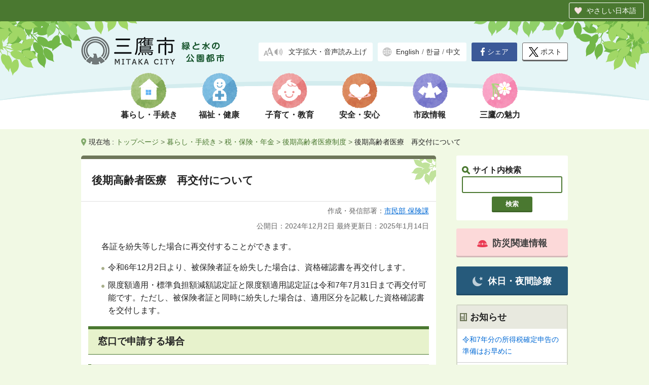

--- FILE ---
content_type: text/html
request_url: https://www.city.mitaka.lg.jp/c_service/105/105414.html
body_size: 6311
content:
<!doctype html>
<html lang="ja">

<head>
<meta charset="utf-8">
<meta name="format-detection" content="telephone=no">
<meta name="viewport" content="width=device-width">
<meta name="description" content="各証を紛失等した場合にを再交付することができます。令和6年12月2日より、被保険者証を紛失した場合は、資格確認書を再交付します。限度額適用・標準負担額減額認定証と限度額適用認定証は令和7年7月31日まで再交…">
<meta name="keywords" content="">

<title>三鷹市 ｜後期高齢者医療　再交付について </title>
<link rel="shortcut icon" href="/favicon.ico">
<link rel="apple-touch-icon" href="/apple-touch-icon.png">
<link href="/c_css/new18/common.css?_2403" rel="stylesheet">
<link href="/c_css/new18/page.css?_2403" rel="stylesheet">
<link href="/c_css/new18/sp_common.css?_2403" rel="stylesheet">
<link href="/c_css/new18/sp_page.css?_2403" rel="stylesheet">

<script src="/c_js/jquery.min.js"></script>
<script src="/c_js/contentHeight.js"></script>
<script src="/c_js/accordion.js"></script>
<script src="/c_js/gotop.js"></script>
<script src="/c_js/new18/init.js"></script>
<script src="/c_js/sp_tel_link.js"></script>
<script src="/c_js/jquery.rwdImageMaps.min.js"></script>
<script src="/c_js/ga.js"></script>



<script>
jQuery.noConflict();
(function($){
  $(document).ready(function(e) {
    $('img[usemap]').rwdImageMaps();
  });
})(jQuery);
</script>


</head>


	
					
<body class="page">
<!-- Google Tag Manager (noscript) -->
<noscript><iframe src="https://www.googletagmanager.com/ns.html?id=GTM-WXRML8XL"
height="0" width="0" style="display:none;visibility:hidden"></iframe></noscript>
<!-- End Google Tag Manager (noscript) -->
<noscript>
  <p class="noscript">本サイトではJavaScriptを使用したコンテンツ・機能を提供しています（画像アニメーション等）。JavaScriptを有効にするとご利用いただけます。</p>
</noscript><p><a href="#contents" class="skip">本文へ移動</a></p>
<!--   headerここから
===================================================================-->
<div id="top" class="header_wrap">
  <header class="header containar">
    <div class="logo"><a href="/"><img src="/c_img/logo.png" class="logo_img" alt="三鷹市"></a></div>
    <div class="assist">
      <div class="accessibility pc"><a href="https://www3.zoomsight-sv2.jp/MTK/controller/index.html#https://www.city.mitaka.lg.jp/">文字拡大・音声読み上げ</a></div>
      <div class="language"> <a href="/foreign/english/index.html" hreflang="en">English</a><span>/</span><a href="/foreign/korean/index.html" hreflang="ko">한글</a><span>/</span><a href="/foreign/chinese/index.html" hreflang="zh">中文</a></div>
    </div>
    <div class="nav_wrap">
      <ul id="nav">
        <li class="nav_li nav_01"><a href="/sub01/">暮らし・手続き</a></li>
        <li class="nav_li nav_02"><a href="/sub02/">福祉・健康</a></li>
        <li class="nav_li nav_03"><a href="/sub03/">子育て・教育</a></li>
        <li class="nav_li nav_04"><a href="/sub04/">安全・安心</a></li>
        <li class="nav_li nav_05"><a href="/sub05/">市政情報</a></li>
        <li class="nav_li nav_06"><a href="/sub06/">三鷹の魅力</a></li>
      </ul>
      <ul class="sp second_nav">
        <li class="sec_nav_map"><a href="/c_sitemap/index.html">サイトマップ</a></li>
        <li class="sec_nav_faq"><a href="/c_faq/">よくある質問と回答</a></li>
        <li class="sec_nav_cont"><a href="https://www.city.mitaka.lg.jp/cgi-bin/mailform/mail.cgi?contentname=%e3%81%94%e6%84%8f%e8%a6%8b%e3%83%bb%e3%81%8a%e5%95%8f%e3%81%84%e5%90%88%e3%82%8f%e3%81%9b&sectionname=%e7%9b%b8%e8%ab%87%e3%83%bb%e6%83%85%e5%a0%b1%e8%aa%b2&sectionmail=344b0f9ab499c23167801a510bb37b0440a2639ed4847b9f&title=%e3%81%94%e6%84%8f%e8%a6%8b%e3%83%bb%e3%81%8a%e5%95%8f%e3%81%84%e5%90%88%e3%82%8f%e3%81%9b&fromurl=%2Findex%2Ehtml&fromurlmobile=%2Fi%2F&css=cx">ご意見・お問い合わせ</a></li>
      </ul>
      <ul class="sp other_nav">
        <li class="other_nav_bp"><a href="/sub08/">事業者向け情報</a></li>
        <li class="other_nav_pc js-switchMode"><a href="#">パソコン版を見る</a></li>
      </ul>
    </div>
    <ul class="sns">
      <li class="fb"><a href="http://www.facebook.com/share.php?u=https://www.city.mitaka.lg.jp/c_service/105/105414.html" rel="nofollow" target="_blank"><img src="/c_img/ico_fb.png" alt="FaceBookで">シェア</a></li>
      <li class="x_post"><a href="http://twitter.com/share?url=https://www.city.mitaka.lg.jp/c_service/105/105414.html&text=三鷹市%7c後期高齢者医療　再交付について" target="_blank"><img src="/c_img/ico_x.png" alt="Xで">ポスト</a></li>
    </ul>
  </header>
</div><!-- /header_wrap -->
<!--   headerここまで
===================================================================-->


<p class="breadcrumbs containar pc">
現在地 : <a href="/">トップページ</a> <span>&gt;</span> <a href="/sub01/">暮らし・手続き</a> <span>&gt;</span> <a href="/c_categories/index01002.html">税・保険・年金</a> <span>&gt;</span> <a href="/c_categories/index01002007.html">後期高齢者医療制度</a> <span>&gt;</span> 後期高齢者医療　再交付について
</p>

<div class="containar main_containar">

<!--   searchここから
===================================================================-->
<div class="search clearfix">
	<p>サイト内検索</p>
  <form name="iSearchForm" action="https://search-city-mitaka-tokyo.dga.jp" method="GET" onsubmit="return mysearch(this);">
  <input type="text" name="kw" value="" class="iSearchAssist" title="キーワードを入力">
  <input type="hidden" name="env" value="mitaka2">
  <input type="hidden" name="temp" value="jp">
  <input type="hidden" name="ie" value="u">
  <input type="submit" value="検索" >
  </form>
</div>
<!--   searchここまで
===================================================================-->

<!--   mainここから
===================================================================-->
<div class="main">
	<p id="contents" class="skip">ここから本文です</p>
	<div class="honbun">
        <h1>後期高齢者医療　再交付について</h1>
<!-- 印刷ボタン　始まり -->

<script>
<!--
dispprintbt();
-->
</script>

<!-- 印刷ボタン　終わり -->
<div class="SendInfo">
	<p class="date">作成・発信部署：<a href="/c_sections/hoken/index.html">市民部 保険課</a></p>
	<p class="date">公開日：2024年12月2日<span> 最終更新日：2025年1月14日</span></p>
	</div>

						<!-- 本文１　始まり -->
    <div class="clearfix">
										<p>各証を紛失等した場合に再交付することができます。</p>
<ul>
<li>令和6年12月2日より、被保険者証を紛失した場合は、資格確認書を再交付します。</li>
<li>限度額適用・標準負担額減額認定証と限度額適用認定証は令和7年7月31日まで再交付可能です。ただし、被保険者証と同時に紛失した場合は、適用区分を記載した資格確認書を交付します。</li>
</ul>
<h2>窓口で申請する場合</h2>
<h3><span>申請先</span></h3>
<p><span>三鷹市役所1階10番窓口 市民部保険課高齢者医療係</span><br><span>三鷹市各市政窓口</span>（郵送による交付となります）</p>
<h3>申請に必要なもの</h3>
<ul>
<li>被保険者の本人確認書類</li>
<li>代理人の本人確認書類（代理人が申請する場合）</li>
</ul>
<h4>本人確認書類の例</h4>
<ul>
<li>1点で確認できるもの&hellip;マイナンバーカードや運転免許証など顔写真付きのもの</li>
<li>2点で確認できるもの&hellip;健康保険証や資格確認書、介護保険証、年金通知書や保険料通知書など官公署から発行された書類</li>
</ul>
<h2>郵送で申請する場合</h2>
<p>下記添付ファイルから申請書をダウンロードできます。ご記入いただき、保険課高齢者医療係宛に郵送してください。<br>（〒181-8555　三鷹市野崎一丁目1番1号　三鷹市 市民部保険課高齢者医療係）</p>
<p>※再交付した各証は被保険者の住所に郵送します。送付先が設定されている場合は送付先に郵送します。</p>
		
				
				    </div>
		<!-- 本文１　終わり -->
		

				

				

				

				

	</div><!-- /.honbun -->


    <div class="attached">
<h2>添付ファイル</h2>
<ul><li><a href="attached/attach_105414_1.pdf"><img src="/c_img/attached_pdf_ico.png" alt="">後期高齢者医療再交付申請書（PDF 104KB）</a></li>
<li><a href="attached/attach_105414_2.pdf"><img src="/c_img/attached_pdf_ico.png" alt="">後期高齢者医療再交付申請書　記入例（PDF 263KB）</a></li>

</ul>

<div id="Getpdf">
<p>PDFファイルをご覧いただくためには、Adobe Acrobat Readerが必要です。<a href="https://get.adobe.com/jp/reader/">Adobe社のホームページ（外部リンク）</a>から無料でダウンロードすることができます。</p>
</div>

</div><!-- /.attached -->



<ul class="share">
<li class="fb"><a href="http://www.facebook.com/share.php?u=https://www.city.mitaka.lg.jp/c_service/105/105414.html" rel="nofollow" target="_blank"><img src="/c_img/ico_fb.png" alt="FaceBookで">シェア</a></li>
<li class="x_post"><a href="http://twitter.com/share?url=https://www.city.mitaka.lg.jp/c_service/105/105414.html&text=三鷹市%7c後期高齢者医療　再交付について" target="_blank"><img src="/c_img/ico_x.png" alt="Xで">ポスト</a></li>
</ul>
<div class="cont_judge_wrap">
    <div class="contact_wrap">
<h2>このページの作成・発信部署</h2>
<div id="contact">
<address>
<strong>市民部 保険課 高齢者医療係</strong><br>
〒181-8555　東京都三鷹市野崎一丁目1番1号<br>
電話：<span class="tel_sp_link">0422-29-9219</span>　
<br>
ファクス：0422-41-4531
</address>
<p class="topage"><a href="/c_sections/hoken/index.html">保険課のページへ</a></p>
<p class="mailform"><a href="https://www.city.mitaka.lg.jp/cgi-bin/mailform/mail.cgi?contentname=%E7%B7%8F%E5%90%88%E3%82%B5%E3%83%BC%E3%83%93%E3%82%B9%E6%A1%88%E5%86%85&amp;contentid=105414&amp;css=cx&amp;category_1=%E6%9A%AE%E3%82%89%E3%81%97%E3%83%BB%E6%89%8B%E7%B6%9A%E3%81%8D&amp;category_1_url=%2Fsub01%2F&amp;category_2=%E7%A8%8E%E3%83%BB%E4%BF%9D%E9%99%BA%E3%83%BB%E5%B9%B4%E9%87%91&amp;category_2_url=%2Fc_categories%2Findex01002.html&amp;category_3=%E5%BE%8C%E6%9C%9F%E9%AB%98%E9%BD%A2%E8%80%85%E5%8C%BB%E7%99%82%E5%88%B6%E5%BA%A6&amp;category_3_url=%2Fc_categories%2Findex01002007.html&amp;sectionname=%E4%BF%9D%E9%99%BA%E8%AA%B2&amp;sectionmail=7a134680e59fec7b03a68ad9b0b57658ebea8004588b8317&amp;title=%E5%BE%8C%E6%9C%9F%E9%AB%98%E9%BD%A2%E8%80%85%E5%8C%BB%E7%99%82%E3%80%80%E5%86%8D%E4%BA%A4%E4%BB%98%E3%81%AB%E3%81%A4%E3%81%84%E3%81%A6&amp;fromurl=%2Fc_service%2F105%2F105414.html&amp;fromurlmobile=%2Fi%2Fc_service%2F105%2F105414.html">ご意見・お問い合わせはこちらから</a></p>
</div><!-- /#contact -->
</div><!-- /.contact_wrap -->
    <div id="Judge">
<h2>あなたが審査員！</h2>
<form method="post" action="https://www.city.mitaka.lg.jp/cgi-bin/shinsain/index.cgi?contentname=%E7%B7%8F%E5%90%88%E3%82%B5%E3%83%BC%E3%83%93%E3%82%B9%E6%A1%88%E5%86%85&amp;contentid=105414&amp;css=cx&amp;category_1=%E6%9A%AE%E3%82%89%E3%81%97%E3%83%BB%E6%89%8B%E7%B6%9A%E3%81%8D&amp;category_1_url=%2Fsub01%2F&amp;category_2=%E7%A8%8E%E3%83%BB%E4%BF%9D%E9%99%BA%E3%83%BB%E5%B9%B4%E9%87%91&amp;category_2_url=%2Fc_categories%2Findex01002.html&amp;category_3=%E5%BE%8C%E6%9C%9F%E9%AB%98%E9%BD%A2%E8%80%85%E5%8C%BB%E7%99%82%E5%88%B6%E5%BA%A6&amp;category_3_url=%2Fc_categories%2Findex01002007.html&amp;sectionname=%E4%BF%9D%E9%99%BA%E8%AA%B2&amp;sectionmail=7a134680e59fec7b03a68ad9b0b57658ebea8004588b8317&amp;title=%E5%BE%8C%E6%9C%9F%E9%AB%98%E9%BD%A2%E8%80%85%E5%8C%BB%E7%99%82%E3%80%80%E5%86%8D%E4%BA%A4%E4%BB%98%E3%81%AB%E3%81%A4%E3%81%84%E3%81%A6&amp;fromurl=%2Fc_service%2F105%2F105414.html&amp;fromurlmobile=%2Fi%2Fc_service%2F105%2F105414.html">
<fieldset>
<legend>質問：このページの情報は役に立ちましたか？</legend>
<p>
<label><input name="q" type="radio" value="1" id="useful1">役に立った</label>
<label><input name="q" type="radio" value="2" id="useful2" checked>どちらともいえない</label>
<label><input name="q" type="radio" value="3" id="useful3">役に立たなかった</label>
</p>
</fieldset>
<div class="CommentWrap">
<p><label for="comment">このページに関してご意見がありましたらご記入ください。（500文字以内）</label></p>
<ul>
<li>住所・電話番号などの個人情報は記入しないでください。</li>
<li>この記入欄からいただいたご意見には回答できません。</li>
<li>回答が必要な内容は<a href="https://www.city.mitaka.lg.jp/cgi-bin/mailform/mail.cgi?contentname=%E7%B7%8F%E5%90%88%E3%82%B5%E3%83%BC%E3%83%93%E3%82%B9%E6%A1%88%E5%86%85&amp;contentid=105414&amp;css=cx&amp;category_1=%E6%9A%AE%E3%82%89%E3%81%97%E3%83%BB%E6%89%8B%E7%B6%9A%E3%81%8D&amp;category_1_url=%2Fsub01%2F&amp;category_2=%E7%A8%8E%E3%83%BB%E4%BF%9D%E9%99%BA%E3%83%BB%E5%B9%B4%E9%87%91&amp;category_2_url=%2Fc_categories%2Findex01002.html&amp;category_3=%E5%BE%8C%E6%9C%9F%E9%AB%98%E9%BD%A2%E8%80%85%E5%8C%BB%E7%99%82%E5%88%B6%E5%BA%A6&amp;category_3_url=%2Fc_categories%2Findex01002007.html&amp;sectionname=%E4%BF%9D%E9%99%BA%E8%AA%B2&amp;sectionmail=7a134680e59fec7b03a68ad9b0b57658ebea8004588b8317&amp;title=%E5%BE%8C%E6%9C%9F%E9%AB%98%E9%BD%A2%E8%80%85%E5%8C%BB%E7%99%82%E3%80%80%E5%86%8D%E4%BA%A4%E4%BB%98%E3%81%AB%E3%81%A4%E3%81%84%E3%81%A6&amp;fromurl=%2Fc_service%2F105%2F105414.html&amp;fromurlmobile=%2Fi%2Fc_service%2F105%2F105414.html">ご意見・お問い合わせ</a>からお願いします。</li>
</ul>
<textarea rows="5" cols="40" name="comment" id="comment"></textarea>
</div>
<div class="button">
<input type="submit" value="送信する">
</div>
<p class="total"><a href="https://www.city.mitaka.lg.jp/cgi-bin/shinsain/index.cgi?contentname=%E7%B7%8F%E5%90%88%E3%82%B5%E3%83%BC%E3%83%93%E3%82%B9%E6%A1%88%E5%86%85&amp;contentid=105414&amp;css=cx&amp;category_1=%E6%9A%AE%E3%82%89%E3%81%97%E3%83%BB%E6%89%8B%E7%B6%9A%E3%81%8D&amp;category_1_url=%2Fsub01%2F&amp;category_2=%E7%A8%8E%E3%83%BB%E4%BF%9D%E9%99%BA%E3%83%BB%E5%B9%B4%E9%87%91&amp;category_2_url=%2Fc_categories%2Findex01002.html&amp;category_3=%E5%BE%8C%E6%9C%9F%E9%AB%98%E9%BD%A2%E8%80%85%E5%8C%BB%E7%99%82%E5%88%B6%E5%BA%A6&amp;category_3_url=%2Fc_categories%2Findex01002007.html&amp;sectionname=%E4%BF%9D%E9%99%BA%E8%AA%B2&amp;sectionmail=7a134680e59fec7b03a68ad9b0b57658ebea8004588b8317&amp;title=%E5%BE%8C%E6%9C%9F%E9%AB%98%E9%BD%A2%E8%80%85%E5%8C%BB%E7%99%82%E3%80%80%E5%86%8D%E4%BA%A4%E4%BB%98%E3%81%AB%E3%81%A4%E3%81%84%E3%81%A6&amp;fromurl=%2Fc_service%2F105%2F105414.html&amp;fromurlmobile=%2Fi%2Fc_service%2F105%2F105414.html">集計結果を見る</a></p>
</form>
</div><!-- /#Judge -->
</div><!-- cont_judge_wrap -->
</div>
<!--   mainここまで
===================================================================-->


<!--   subここから
===================================================================-->
<div class="sub clearfix pc">

    <!-- I-SEARCH_EXCEPT_TAG_START -->


<div class="warning">
<a href="/c_categories/index04001.html"><img src="/c_img/emergency_ico.png" alt="">防災関連情報</a>
</div>

<div class="medical">
<a href="/c_service/001/001021.html"><img src="/c_img/medical_ico.png" alt="">休日・夜間診療</a>
</div>


<div class="sub_cont sub_notice">
<h2>お知らせ</h2>
<ul>
<li><a href="/c_news/117/117668.html" >令和7年分の所得税確定申告の準備はお早めに</a></li>
<li><a href="/c_news/117/117012.html" >後期高齢者医療制度の医療費等通知書を発送します</a></li>
<li><a href="/c_news/117/117667.html" >税理士による無料申告相談について　</a></li>
<li><a href="/c_news/117/117022.html" >下水道モニター募集（東京都下水道局）</a></li>
<li><a href="/c_news/116/116938.html" >居住支援事業に協力していただける不動産店を募集しています！！</a></li>
</ul>
</div><!-- /.sub_notice -->


<div class="sub_event">
<div class="sub_eve_h2_wrap">
<h2>イベント・講座</h2>
</div>
<ul>
<li><a href="/c_event/117/117780.html" >【概ね55歳以上対象】女性のための就職活動支援セミナー</a></li>
<li><a href="/c_event/117/117046.html" >生涯現役セミナーを開催します</a></li>
<li><a href="/c_event/117/117121.html" >【全年齢対象】しごとフェア in 武蔵野・三鷹（就職支援セミナー・面接会）</a></li>
<li><a href="/c_event/115/115876.html" >東京三弁護士会・法テラスによる休日無料法律相談(2月14日)</a></li>
<li><a href="/c_event/115/115750.html" >こころといのちの法律相談</a></li>
</ul>
<p class="sub_eve_link"><a href="/cgi-bin/event/index.cgi">イベント・講座カレンダー</a></p>
</div><!-- /.sub_event -->


<div class="sub_facility">
<a href="/sub07/"><span>施設案内</span></a>
</div>

<div class="sub_faq">
<a href="/c_faq/index01.html"><span class="faq_inner01">「暮らし・手続き」の<span class="faq_inner02">よくある質問と回答</span></span></a>
</div>

<!-- I-SEARCH_EXCEPT_TAG_END -->
</div>
<!--   subここまで
===================================================================-->

<p id="gotoTop"><a href="#top"><img src="/c_img/gotop.png" alt="ページトップに戻る"></a></p>
</div><!-- /.containar .main_containar -->

<!--   footerここから
===================================================================-->
<div class="footer_wrap">
  <footer class="footer">
    <div class="containar">
      <div class="footer_inner">
        <ul class="footer_nav clearfix pc">
          <li class="footer_nav_li"><a href="/c_link/">リンク集</a></li>
          <li class="footer_nav_li"><a href="/c_categories/index05003001002.html">ホームページについて</a></li>
          <li class="footer_nav_li"><a href="/c_sitemap/index.html">サイトマップ</a></li>
          <li class="footer_nav_li"><a href="/c_service/011/011294.html">携帯サイト</a></li>
      </ul>
        <div class="info clearfix">
          <p class="emphasis info_ttl">三鷹市役所</p>
          <dl>
            <dt>住所</dt>
            <dd>〒181-8555　<span>東京都三鷹市野崎一丁目1番1号</span></dd>
            <dt>電話</dt>
            <dd><span class="tel_sp_link">0422-45-1151</span>（代表）</dd>
            <dt>開庁時間</dt>
            <dd>月曜～金曜日午前8時30分～午後5時（祝日、年末年始を除く）</dd>
            <dt>法人番号</dt>
            <dd>8000020132047（<a href="/c_service/055/055016.html">法人番号について</a>）</dd>
          </dl>
        </div>
      </div><!-- /.footer_inner -->
      <div class="map_wrap">
        <img src="/c_img/footer_bg.png"  usemap="#footerMap" alt="">
        <map name="footerMap">
          <area shape="circle" coords="604,86,46" href="/c_service/001/001556.html" alt="ポキってなに？">
        </map>
      </div>
      <p class="copyright">Copyright&copy; Mitaka City. All rights reserved.</p>
    </div>
  </footer>
  <p id="toPC" class="js-switchMode"><a href="#">パソコン版を見る</a></p>
</div>
<!--   footerここまで
===================================================================-->
<script src="https://cache.dga.jp/s/common/search_tool_v3_1.js"></script>
<script src="https://tsutaeru.cloud/assets/snippet/js/tsutaeru-v2.js?button=easy&base=mitaka-tsutaeru"></script>
<script>
	(function(){
		var title = jQuery('title').text();
		var url = location.href;

		var base_twi = 'http://twitter.com/share?url=';
		var uri = base_twi + url + '&text=' + title;
		uri = encodeURI(uri);
		var arr_twi = jQuery('li.twi a');

		jQuery.each(arr_twi, function(i,e){
			jQuery(e).prop('href', uri);
		});

		var base_fb = 'http://www.facebook.com/share.php?u=';
		var uri = base_fb + url;
		uri = encodeURI(uri);
		var arr_fb = jQuery('li.fb a');

		jQuery.each(arr_fb, function(i,e){
			jQuery(e).prop('href', uri);
		});
	})();

</script>

</body>
</html>

--- FILE ---
content_type: text/css
request_url: https://www.city.mitaka.lg.jp/c_css/new18/common.css?_2403
body_size: 3639
content:
@charset "UTF-8";
/* CSS Document */

/* =============================
reset & base
===============================*/
html, body, div, span, object,
h1, h2, h3, h4, h5, h6, p,
abbr, address,
dfn, em,
small, strong, sub, sup, var,
b, i,
dl, dt, dd, ol, ul, li,
fieldset, form, label, legend,
table, caption, tr, th, td,
article, aside, figcaption, figure,
footer, header, nav, section,
time, mark, audio, video {
  margin: 0;
  padding: 0;
  border: 0;
  outline: 0;
  font-size: 100%;
  vertical-align: baseline;
  background: transparent;
  box-sizing:border-box;
}

body {
  margin:0; /* 変更しない */
  padding:0; /* 変更しない */
  font-size:100%;
  line-height: 1.6; /* 変更しない */
  -webkit-text-size-adjust: 100%;
  box-sizing:border-box;
  width: 100%;
  height: 100%;
  min-width: 960px; /* 背景色切れ対応 */
  word-wrap: break-word; /* 改行位置の調整 */
  display: flex;  /* footerを最下部に固定する */
  flex-direction: column;
  min-height: 100vh;
}

article,aside,details,figcaption,figure,
footer,header,hgroup,menu,nav,section {
  display: block;
}

ul,ol {
  list-style: none;
}

img {
  margin: 0;
  padding: 0;
  height: auto;
  vertical-align: bottom;
  border: none;
}

a {
  margin: 0;
  padding: 0;
  font-size: 100%;
  vertical-align: baseline;
  background: transparent;
  text-decoration: none;
}

table {
  border-collapse: collapse;
  border-spacing: 0;
  word-break: break-all;
}

input, select {
  vertical-align: middle;
}

address {
  font-style: normal;
}

/* =============================
common
===============================*/
body {
  font-family:"ヒラギノ角ゴ ProN W3", "Hiragino Kaku Gothic ProN", "メイリオ", Meiryo, Osaka, "ＭＳ Ｐゴシック", "MS PGothic", sans-serif;
  color:#222;
  background: #f1f9e4;
}

.clearfix:after,
.clearfix:before {
  content: ".";
  display: block;
  clear: both;
  height: 0px;
  visibility: hidden;
}

.clearboth {
  clear: both;
}

a {
  color: #0069d5;
}

a:visited {
  color: #609;
}

a:hover,
a:active {
  color: #c00;
}

a:focus,
button:focus,
input:focus {
  outline: 2px dotted #006ad5;
}

a:active,
button:active,
input:active {
  outline: none;
}

a img {
  vertical-align: middle;
}

input[type="submit"] {
  cursor: pointer;
}

.skip {
  text-align: center;
  padding: .3em 0;
  top: auto;
  width : 1px;
  font-size: .1%;
  line-height: .1;
  position: absolute;
  left: -100%;
  z-index: 9999;
  background-color: #f1f9e4;
}

.skip:focus {
  display: block;
  width: 100%;
  font-size: 100%;
  line-height: 1.5em;
  top: 0;
  left: 0;
}

/*noscript指定*/
.noscript {
  margin: 0 auto .3em;
  padding: .3em 1em;
  background-color: #eee;
  font-size: 80%;
}
/*noscript指定ここまで*/

strong {
  font-weight: bold;
}

.green {
  color: #050;
}

.red,
.attention {
  color: #9c0000;
}

.note {
  font-size: 90%;
}

hr.hidden {
  visibility: hidden;
}

.containar {
  width: 960px;
  margin: 0 auto;
}

.sp {
  display: none;
}

/* header
===============================*/
.header_wrap {
  background: url( "../../c_img/header_bg.png" ) center top no-repeat #fff;
}

.header {
  display: -ms-flexbox;
  display: flex;
  -ms-flex-wrap: wrap;
  flex-wrap: wrap;
  margin-top: 30px;
}

.logo {
  width: 283px;
  height: 56px;
  order: 1;
  margin-right: auto;
}

.assist {
  order: 2;
  font-size: 85%;
  display: -ms-flexbox;
  display: flex;
  padding-top: 12px;
}

.sns {
  order: 3;
  display: -ms-flexbox;
  display: flex;
  padding-top: 12px;
}

.nav_wrap {
  order: 4;
  width: 100%;
}

#nav{
  display: -ms-flexbox;
  display: flex;
  padding: 1em 65px;
}
.accessibility,
.language {
  height: 2.7em;
  color: #767676;
  border-radius: 3px;
  padding: .6em;
  margin-right: 10px;
}

.assist a {
  color: #333;
  padding: 0 .3em;
}

.assist a:hover,
.breadcrumbs a:hover,
.footer_nav a:hover {
  text-decoration: underline;
}

.accessibility {
  background: url( "../../c_img/ico_accessibility.png" ) 10px center no-repeat #fff;
  padding-left: 55px;
}

.language {
  background: url( "../../c_img/ico_language.png" ) 10px center no-repeat #fff;
  padding-left: 32px;
}

.fb,
.twi,
.x_post {
  min-width: 90px;
  height: 2.7em;
  border-radius: 3px;
  font-size: 85%;
}

.fb {
  background-color: #3b5998;
  box-shadow:0px -2px 0px 0px #355089 inset;
  margin-right: 10px;
}

.twi {
  background-color: #55acee;
  box-shadow:0px -2px 0px 0px #4c9ad6 inset;
}

.x_post {
  background-color: #fff;
  box-shadow:0px -2px 0px 0px #666 inset;
  border: 1px solid #666;
}

.fb a,
.twi a {
  color: #fff;
  display: flex;
  height: 100%;
  width: 100%;
  align-items: center;
  justify-content: center;
}

.x_post a {
  color: #222;
  display: flex;
  height: 100%;
  width: 100%;
  align-items: center;
  justify-content: center;
}

.fb img,
.twi img,
.x_post img {
  vertical-align: middle;
  padding-right: 4px;
}

.sns .x_post img {
  max-height: 75%;
}

.fade_off,
.close01,
.close02,
.lang_close01,
.lang_close02 {
  display: none;
}

.nav_li {
  width: calc( 100% / 6 );
}

.nav_li a {
  background-position: center top;
  background-repeat:  no-repeat;
  width: 100%;
  /* height: 100%; */
  display: block;
  text-align: center;
  padding-top: 70px;
  font-weight: bold;
  color: #222;
}

.nav_01 a {
  background-image: url( "../../c_img/nav_ico_01.png" );
}
.nav_02 a {
  background-image: url( "../../c_img/nav_ico_02.png" );
}
.nav_03 a {
  background-image: url( "../../c_img/nav_ico_03.png" );
}
.nav_04 a {
  background-image: url( "../../c_img/nav_ico_04.png" );
}
.nav_05 a {
  background-image: url( "../../c_img/nav_ico_05.png" );
}
.nav_06 a {
  background-image: url( "../../c_img/nav_ico_06.png" );
}
.nav_01 a:hover {
  color: #497731;
}
.nav_02 a:hover {
  color: #236ab1;
}
.nav_03 a:hover {
  color: #d52b2b;
}
.nav_04 a:hover {
  color: #a50;
}
.nav_05 a:hover {
  color: #4e4edc;
}
.nav_06 a:hover {
  color: #d52b80;
}

/* main
===============================*/
.breadcrumbs {
  margin: 1em auto;
  padding-left: 15px;
  font-size: 90%;
  background: url( "../../c_img/bread_ico.png" ) left center no-repeat;
}

.breadcrumbs a {
  color: #4a7830;
}

.breadcrumbs span {
  color: #5E754a;
}

.main_containar {
  display: -ms-flexbox;
  display: flex;
  -ms-flex-direction: column-reverse;
  flex-direction: column-reverse;
  -ms-flex-wrap: wrap-reverse;
  flex-wrap: wrap-reverse;
  margin-bottom: 4em;
  position: relative;
  justify-content: flex-end;
}

.search{
  order: 2;
}

.main {
  width: 700px;
  margin-right: 40px;
  order: 3;
  align-self: flex-end;
}

.sub {
  order: 1;
}

.search,
.sub {
  width: 220px;
  align-self: flex-end;
}

.search {
  margin-bottom: 1em;
  border-radius: 3px;
  padding: 1em .7em;
}

.search h2,
.search p {
  background: url( "../../c_img/search_ico.png" ) left center no-repeat;
  padding-left: 21px;
  font-weight: bold;
}

.search input[type="text"] {
  width: 100%;
  border-radius: 3px;
  border: 2px solid #4a7830;
  box-sizing: border-box;
  height: 2.5em;
  margin-bottom: .5em;
}

.search input[type="submit"] {
  width: 6em;
  text-align: center;
  background-color: #4a7830;
  color: #fff;
  font-weight: bold;
  box-shadow:0px -3px 0px 0px #3f6629 inset;
  border: none;
  border-radius: 3px;
  padding: .5em 0;
  margin: 0 auto;
  display: block;
}

#gotoTop {
  position: fixed;
  bottom: 350px;
  left: 50%;
  margin-left: 410px;
  z-index: 999;
}

#gotoTop a {
  filter: alpha(opacity=80);
  -ms-filter: "alpha(opacity=80)";
  -moz-opacity: 0.8;
  -khtml-opacity: 0.8;
  opacity: 0.8;
}

#gotoTop a:hover {
  filter: alpha(opacity=90);
  -ms-filter: "alpha(opacity=90)";
  -moz-opacity: 0.9;
  -khtml-opacity: 0.9;
  opacity: 0.9;
  zoom: 1;
  -webkit-transition: all .2s;
  transition: all .2s;
}

.sub_cont {
  width: 100%;
  border: 2px solid #d2d7c6;
  border-radius: 3px;
  background-color: #fff;
  margin-bottom: 1.3em;
}

.sub_cont li {
  border-bottom: 1px solid #ccc;
  padding: .7em;
  font-size: 90%;
}

.sub_cont li:last-child {
  border-bottom: none;
}

.sub_event {
  background: url( "../../c_img/sub_eve_bg.png" ) #fff696;
  padding: 10px;
  position: relative;
  margin: 1em 0;
}

.sub_eve_h2_wrap {
  border-radius: 3px 3px 0px 0px;
  background-color: #fff;
  width: 100%;
  height: 3em;
}

.sub_event h2 {
  background-image: url( "../../c_img/sub_eve_bg_r.png" ), url( "../../c_img/sub_eve_bg_l.png" );
  background-position: right top , left top;
  background-repeat: no-repeat;
  top: 0;
  left: 0;
  position: absolute;
  width: 100%;
  padding-top: calc( 10px + .8em );
  text-align: center;
}

.sub_event ul {
  background-color: #fff;
  padding: 1em;
  list-style-image: url( "../../c_img/list_arrow.png" );
  font-size: 90%;
  margin-bottom: 1em;
}

.sub_event li {
  margin-left: 1em;
  margin-bottom: 1em;
}
.sub_event li:last-of-type {
  margin-bottom: 0;
}

.sub_event .sub_eve_link a {
  border-radius: 3px;
  display: block;
  width: 100%;
  height: 100%;
  background: url( "../../c_img/sub_eve_link_ico.png" ) 5px center no-repeat #fff;
  font-size: 85%;
  padding: .5em 0 .5em 25px;
  box-sizing: border-box;
  color: #222;
}

.sub_facility {
  margin: 1em 0;
}

.sub_facility a {
  border-radius: 3px;
  display: block;
  background-color: #e8e9df;
  width: 100%;
  padding: 1em 0;
  text-align: center;
  color: #222;
  box-sizing: border-box;
  box-shadow:0px -2px 0px 0px #d0d1c8 inset;
}

.sub_facility span {
  background: url( "../../c_img/sub_faci_ico.png" ) left center no-repeat;
  padding-left: 27px;
}

.sub_faq {
  margin: 1em 0;
}

.sub_faq a {
  border-radius: 3px;
  background-color: #4a7830;
  display: block;
  width: 100%;
  padding: 1em 0 1em 10px;
  color: #fff;
  box-sizing: border-box;
  box-shadow:0px -2px 0px 0px #3f6629 inset;
}

/* .sub_faq a:hover span {
  text-decoration: underline;
} */

.sub_faq .faq_inner01 {
  background: url( "../../c_img/sub_faq_ico.png" ) left center no-repeat;
  padding-left: 35px;
  display: inline-block;
}
.sub_faq .faq_inner02 {
  width: 100%;
  display: block;
}
/* footer
===============================*/
.footer_wrap {
  overflow: hidden;
  margin-top: auto;
}

.footer {
  min-height: 200px;
  border-top-right-radius: 2000px 200px;
  border-top-left-radius: 2000px 200px;
  margin: 0 -200px;
  padding: 50px 200px 0;
  background-color: #fff;
}

.footer_inner {
  /* background: url( "../../c_img/footer_bg.png" ) center bottom no-repeat #fff;
  margin: 0 -100px;
  padding: 0 100px 150px; */
  display: -ms-flexbox;
  display: flex;
  -ms-flex-direction: row-reverse;
  flex-direction: row-reverse;
  font-size: 85%;
}

.footer .map_wrap {
  margin-left: -61px;
}

.info {
  width: 700px;
}

.info_ttl {
  color: #0f622c;
  margin-bottom: .8em;
  font-weight: bold;
  font-size: 130%;
}

.info dt {
  font-weight: bold;
  width: 4.5em;
  margin-right: .5em;
  float: left;
  clear: left;
}

.info dd {
  margin: 0 0 .5em 5em;
}

.info dd a {
  text-decoration: underline;
}

.footer_nav {
  width: 220px;
  margin-top: 2em;
  list-style-image: url( "../../c_img/list_arrow.png" );
}

.footer_nav li {
  margin-bottom: .5em;
}

.copyright {
  color: #4a7830;
  font-size: 80%;
  margin-top: -.5em;
  padding-bottom: 1em;
}

#toPC a {
  display: block;
  width: 100%;
  height: 100%;
  background-color: #4a7830;
  padding: .5em 0;
  color: #fff;
  font-weight: bold;
  text-align: center;
}

#toPC {
  display: none;
}
@media screen and (max-width:670px) {
  #toPC {
    display: block;
  }
}
@media print {
  html, body {
    display: block;
    min-height: auto;
    height: auto !important;
    page-break-after: avoid;
    margin: 0 !important;
    padding: 0 !important;
    overflow: hidden;
  }
  .main_containar {
    display: block;
    height: auto !important;
    overflow: hidden;
  }
  .main {
    float: left;
  }
  .sub, .search {
    float: right;
  }
  #gotoTop {
    display: none;
  }
}

/* 伝えるウェブ用 */
.mitaka-tsutaeru-menu {
	font-size: 14px;
	line-height: 1.2;
	background: #4a7830;
	color: #FFF;
	padding: 5px 10px;
}
.mitaka-tsutaeru-menu ul {
	margin: 0px;
	padding: 0px;
	text-align: right;
}
.mitaka-tsutaeru-menu ul li {
	margin: 0px 0px 0px 10px;
	padding: 0px;
	display: inline-block;
}
.mitaka-tsutaeru-menu ul li .mitaka-tsutaeru-button {
	color: inherit;
	font-size: inherit;
	display: inline-block;
	padding: 0.5em 1em 0.5em 34px;
	border: 1px solid #FFF;
	border-radius: 3px;
	text-decoration: none;
	background: no-repeat 10px 50% / 15px auto;
	transition: none;
	cursor: pointer;
}
.mitaka-tsutaeru-menu ul li .mitaka-tsutaeru-button:hover,
.mitaka-tsutaeru-menu ul li .mitaka-tsutaeru-button:focus {
	background-color: #727b84;
}
.mitaka-tsutaeru-menu ul li.mitaka-tsutaeru-li-easy .mitaka-tsutaeru-button {
	background-image: url(../images/icon_easy.svg);
}
.mitaka-tsutaeru-menu ul li.mitaka-tsutaeru-li-easy-off .mitaka-tsutaeru-button {
	background-image: url(../images/icon_easy_off.svg);
}

.mitaka-tsutaeru-menu ul li.mitaka-tsutaeru-li-easy .mitaka-tsutaeru-button {
	background-image: url(../../c_img/icon_easy.png);
}
.tsutaeru-links {
  display: inline-block;
}
.tsutaeru-links a {
  padding: .3em;
  /* padding-top: .8em; */
  display: inline-block;
  text-decoration: underline;
}
.tsutaeru-links a:hover,
.tsutaeru-links a:focus {
  background-color: #fff;
}
#tsutaeru-info {
  font-size: 90%!important;
  line-height: 1.5!important;
}

--- FILE ---
content_type: application/javascript
request_url: https://www.city.mitaka.lg.jp/c_js/sp_tel_link.js
body_size: 628
content:
jQuery.noConflict();
(function($){
$(function (){
  var ua = navigator.userAgent;
    if(ua.indexOf('iPhone') > 0 || ua.indexOf('Android') > 0){
      var $telNo;
      $('.tel_sp_link').each(function(){
       $telNo = $(this).text();
       if($telNo.indexOf('（') != -1) {
         $telNo = $telNo.split('（');
         $(this).html('<a href="tel:' + $telNo[0].replace(/-/g, '') + '">' + $telNo[0] + '</a>（' + $telNo[1]);
       } else if($telNo.match(/^0\d{1,3}-\d{1,4}-\d{3,4}$/)) {
         $(this).html('<a href="tel:' + $telNo.replace(/-/g, '') + '">' + $telNo + '</a>');
       }
      });
     const telReg = /0\d{1,3}-\d{1,4}-\d{3,4}/g;

           let target = document.querySelector("#contact_else");
           
           if (target) {
             for (let element of target.querySelectorAll("*")) {
                 for (let node of element.childNodes) {
                     if (node.nodeType !== node.TEXT_NODE) {
                         continue;
                     }

                     let match;
                     while (match = telReg.exec(node.nodeValue)) {
                         let range = document.createRange();
                         range.setStart(node, match.index);
                         range.setEnd(node, match.index + match[0].length);

                         let a = document.createElement("a");
                         a.href = "tel:" + match[0].replace(/-/g, '');
                         range.surroundContents(a);
                     }
                 }
             }
           }

    }
});
})(jQuery);


--- FILE ---
content_type: application/javascript
request_url: https://www.city.mitaka.lg.jp/c_js/new18/init.js
body_size: 570
content:
// スマートフォン/タブレットからの閲覧時に強制的にPC版を表示させる機能を実現する処理
jQuery.noConflict();
jQuery(function(){
(function($){
  'use strict';

  $('.js-switchMode').on('click', function (event) {
    localStorage['236c44df_mode'] = 'pc';
    scrollTo(0, 0);
    location.reload();
  });

  if (localStorage['236c44df_mode'] === 'pc') {
    $('html').css('min-width', '980px');

    Array.prototype.forEach.call(
      document.styleSheets,
      function (styleSheet) {
        if (/sp_[^\/]+\.css[^\/]*$/.test(styleSheet.href)) {
          styleSheet.disabled = true;
        }
      });

    $('#toPC.js-switchMode')
      .find('a')
        .text('スマートフォン版はこちら')
      .end()
      .off('click')
      .on('click', function () {
        delete localStorage['236c44df_mode'];
        scrollTo(0, 0);
        location.reload();
      })
      .parent()
        .show();
  }
})(jQuery);
});
